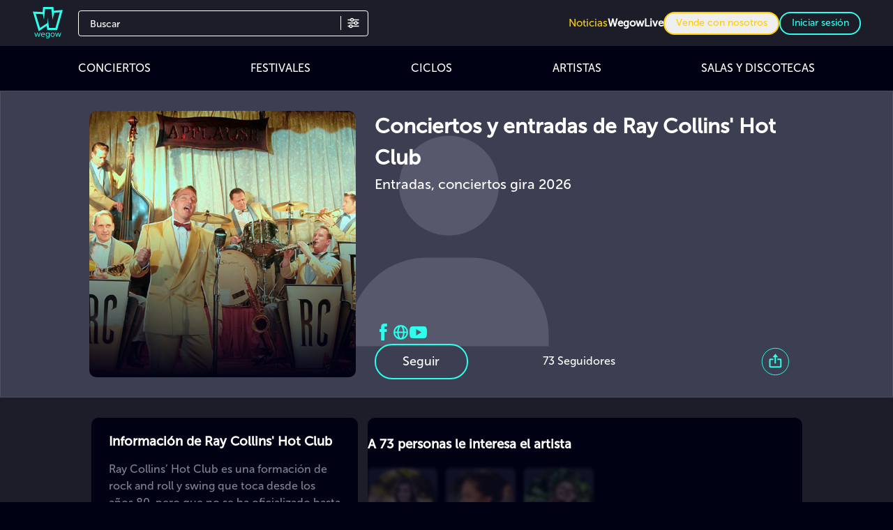

--- FILE ---
content_type: text/css
request_url: https://cdn.wegow.com/master/0000000772/_nuxt/RelatedEvents.foXK6OWi.css
body_size: 4169
content:
@font-face{font-display:swap;font-family:VCR OSD Mono;font-style:normal;src:url(./VCR_OSD_MONO_1.001_1_.FKKsdT8v.woff) format("woff")}@font-face{font-display:swap;font-family:Museo Sans\ 100;font-style:normal;font-weight:100;src:url(./MuseoSans-100.BdsVmEz-.woff) format("woff")}@font-face{font-display:swap;font-family:Museo Sans\ 300;font-style:normal;font-weight:300;src:url(./MuseoSans-300.BhHAmOND.woff) format("woff")}@font-face{font-display:swap;font-family:Museo Sans\ 500;font-style:normal;font-weight:500;src:url(./MuseoSans-500.gTYxemI1.woff) format("woff")}@font-face{font-display:swap;font-family:Museo Sans\ 700;font-style:normal;font-weight:700;src:url(./MuseoSans-700.B7wk9w7C.woff) format("woff")}@font-face{font-display:swap;font-family:Museo Sans\ 900;font-style:normal;font-weight:900;src:url(./MuseoSans-900.Ced5a699.woff) format("woff")}[data-v-32f85e89]::-webkit-scrollbar-track{background-color:#000214;box-shadow:inset 0 0 6px #000214}[data-v-32f85e89]::-webkit-scrollbar{background-color:#fff;height:6px;width:8px}[data-v-32f85e89]::-webkit-scrollbar-thumb{background-color:#404256;border-radius:60px;width:13px}html[data-v-32f85e89]{font-display:swap;font-family:Museo Sans\ 500,montserrat;font-size:16px;font-weight:300}input[data-v-32f85e89]:focus,input[data-v-32f85e89]:focus-visible{outline:none!important}#app[data-v-32f85e89],body[data-v-32f85e89]{display:flex;flex-direction:column;min-height:100vh}body[data-v-32f85e89]{background:#000214;color:#fff;font-family:Museo Sans\ 500,montserrat;font-weight:300;margin:0;overflow-x:hidden;scrollbar-color:#404256 #000214}header#header[data-v-32f85e89]{align-items:center;backface-visibility:hidden;background-color:#1c1d29;display:flex;height:72px;position:sticky;top:0;transform-origin:0;transition:top .2s ease-in-out;width:100%;z-index:10}.header-icon[data-v-32f85e89]{margin-left:10px;width:45px}@media screen and (min-width:576px){.header-icon[data-v-32f85e89]{margin-left:30px;width:33%}}@media screen and (min-width:768px){.header-icon[data-v-32f85e89]{width:100px}.header-icon .logo-wegow[data-v-32f85e89]{height:45px;width:45px}}@media screen and (min-width:576px){.header-icon[data-v-32f85e89]{height:50px;width:50px}}.disableEvents[data-v-32f85e89]{opacity:.5;pointer-events:none}.container-right[data-v-32f85e89]{display:none;position:relative}@media screen and (min-width:992px){.container-right[data-v-32f85e89]{display:flex;margin-left:auto;padding-right:30px}}.container-right a[data-v-32f85e89],.container-right button[data-v-32f85e89],.container-right span[data-v-32f85e89]{cursor:pointer;font-size:14px}.container-right .text-icons[data-v-32f85e89]{display:none}@media screen and (min-width:1200px){.container-right .text-icons[data-v-32f85e89]{display:inline-block}}.container-right .user-img[data-v-32f85e89]{background-position:50%;background-repeat:no-repeat;background-size:cover;border-radius:50%;display:inline-block;height:50px;vertical-align:middle;width:50px}.container-right .signup[data-v-32f85e89]{border-radius:10px;font-size:14px;margin:0 5px;min-width:75px;padding:5px 10px}.separator[data-v-32f85e89]{border:.5px solid #000214;height:0;margin:5px 0 15px;width:100%}.apps .apps-icon[data-v-32f85e89]{background-position:50%;background-repeat:no-repeat;background-size:contain;height:32px;margin:6px 0;width:100px}.apps .apps-icon.appStore[data-v-32f85e89]{background-image:"/ic-app-store.svg"}.apps .apps-icon.googlePlay[data-v-32f85e89]{background-image:"/img/ic-google-play.svg"}b[data-v-32f85e89]{font-weight:700!important}.show-more[data-v-32f85e89]{align-items:center;cursor:pointer;display:flex;font-weight:500;justify-content:center;margin-top:17px;text-align:center}.breadcrumbs[data-v-32f85e89]{max-width:90%}.breadcrumbs ol[data-v-32f85e89]{background:#252525a6;display:flex;margin-bottom:13px;width:-moz-fit-content;width:fit-content}.breadcrumbs ol li[data-v-32f85e89]{cursor:pointer;font-size:12px;height:20px}.breadcrumbs ol li[data-v-32f85e89]:after{content:">";margin:0 7px 0 6px}.breadcrumbs ol li[data-v-32f85e89]:last-child:after{content:none}.breadcrumbs ol li span[data-v-32f85e89]{font-size:12px;overflow:hidden;text-overflow:ellipsis}.fixed-carousel-arrows .carousel__next[data-v-32f85e89]{right:-30px}.fixed-carousel-arrows .carousel__prev[data-v-32f85e89]{left:-30px}.fixed-carousel-arrows .carousel__next[data-v-32f85e89],.fixed-carousel-arrows .carousel__prev[data-v-32f85e89]{bottom:-66%;height:100%;margin-left:auto;margin-right:auto}.fixed-carousel-arrows .carousel[data-v-32f85e89]{align-items:center;display:flex;flex-direction:row;vertical-align:middle}.fixed-carousel-arrows:not(.white) .carousel__next[data-v-32f85e89],.fixed-carousel-arrows:not(.white) .carousel__prev[data-v-32f85e89]{color:#ffffffe6}.fixed-carousel-arrows:not(.white) .carousel__icon[data-v-32f85e89]:hover,.fixed-carousel-arrows:not(.white) .carousel__prev[data-v-32f85e89]:hover{color:#ffffffbf}.fixed-carousel-arrows:not(.white) .carousel__next[data-v-32f85e89]:hover,.fixed-carousel-arrows:not(.white) .carousel__prev[data-v-32f85e89]:hover{color:#ffffffe6}.fixed-carousel-arrows:has(.white) .carousel__next[data-v-32f85e89],.fixed-carousel-arrows:has(.white) .carousel__prev[data-v-32f85e89]{bottom:-66%;color:#000000e6;height:100%;margin:auto}.fixed-carousel-arrows:has(.white) .carousel__icon[data-v-32f85e89]:hover,.fixed-carousel-arrows:has(.white) .carousel__prev[data-v-32f85e89]:hover{color:#000000bf}.fixed-carousel-arrows:has(.white) .carousel__next[data-v-32f85e89]:hover,.fixed-carousel-arrows:has(.white) .carousel__prev[data-v-32f85e89]:hover{color:#000000e6}.title-option[data-v-32f85e89]{color:#fff}.textarea[data-v-32f85e89]{background-color:transparent;border:1px solid #7f8295;border-radius:4px;resize:none}.gray-border[data-v-32f85e89]{border-color:#404256;margin-bottom:26px;margin-top:20px}.dropdown-options[data-v-32f85e89]{z-index:1}.text-primary-color[data-v-32f85e89]{color:#2effec;cursor:pointer}.max-width-main-container[data-v-32f85e89]{margin:auto;max-width:1200px;width:100%}.description__html h2[data-v-32f85e89]{font-weight:600}.description__html h1[data-v-32f85e89],.description__html h2[data-v-32f85e89]{font-size:clamp(16pt,100%,20pt);margin-top:20px}.description__html h1[data-v-32f85e89]{font-weight:900}.description__html p[data-v-32f85e89]{font-size:clamp(12pt,100%,15pt);font-weight:400;margin-bottom:10px}.description__html b[data-v-32f85e89]{font-weight:900}.background-image-blur[data-v-32f85e89]{border:1px solid hsla(0,0%,100%,.35);height:180px;opacity:.8;pointer-events:none;position:absolute;width:100%;z-index:1}.background-image-blur.loaded[data-v-32f85e89]{clip-path:inset(0);filter:blur(10px);transition:filter .25s ease-out}@media screen and (min-width:992px){.background-image-blur[data-v-32f85e89]{height:440px}}.background-image-blur img[data-v-32f85e89]{height:100%;-o-object-fit:cover;object-fit:cover;-o-object-position:center;object-position:center;width:100%}.overlay-bg-img[data-v-32f85e89]{background-color:#404256;height:180px;opacity:.5;pointer-events:none;position:absolute;width:100%;z-index:2}@media screen and (min-width:992px){.overlay-bg-img[data-v-32f85e89]{height:440px}}.profile-header[data-v-32f85e89]{flex:1;height:128px;max-width:623px;position:relative;width:60%}@media screen and (min-width:992px){.profile-header[data-v-32f85e89]{height:23.875rem}}header a[data-v-32f85e89]{margin:0}.profiles-titles[data-v-32f85e89]{margin-bottom:.8rem}.profile-subtitle[data-v-32f85e89]{font-size:14px;max-width:155px}@media screen and (min-width:992px){.profile-subtitle[data-v-32f85e89]{font-size:20px;max-width:none}}.interaction-buttons[data-v-32f85e89],.interaction-buttons .follow-btn-sections[data-v-32f85e89]{align-items:center;display:flex;justify-content:space-between}.interaction-buttons .follow-btn-sections[data-v-32f85e89]{width:100%}@media screen and (min-width:992px){.interaction-buttons .follow-btn-sections[data-v-32f85e89]{width:58%}}.interaction__btn[data-v-32f85e89]{cursor:pointer;display:flex;flex-direction:column;justify-content:flex-end}.info-section[data-v-32f85e89]{display:flex;flex-direction:column;gap:14px;justify-content:center;width:100%}@media screen and (min-width:992px){.info-section[data-v-32f85e89]{flex-direction:row}}.section-container[data-v-32f85e89]{min-height:200px;overflow-y:scroll;scrollbar-width:none;-ms-overflow-style:none}.section-container[data-v-32f85e89]::-webkit-scrollbar{display:none}@media screen and (min-width:576px){.section-container[data-v-32f85e89]{padding:20px 100px 0;width:100%}}@media screen and (min-width:768px){.section-container[data-v-32f85e89]{padding:20px 70px 0;width:100%}}@media screen and (min-width:992px){.section-container[data-v-32f85e89]{background-color:#000214;border-radius:10px;height:100%;max-height:600px;padding:20px 25px 25px}.section-container.large-container[data-v-32f85e89]{margin-left:auto;margin-right:auto;max-width:1040px}}.section-container.no-paddings[data-v-32f85e89]{padding:1.625rem 0 0}.show-all-titles[data-v-32f85e89]{align-items:center;display:flex;gap:1rem;margin-bottom:.4rem}@media screen and (min-width:992px){.show-all-titles[data-v-32f85e89]{align-items:baseline;flex-direction:column;gap:0}.show-all-titles button[data-v-32f85e89]{margin-bottom:1.625rem}}.related-col[data-v-32f85e89]{display:flex;flex-direction:column;margin-bottom:-20%;row-gap:14px}.gradient-container[data-v-32f85e89]{border-radius:5px;bottom:0;height:100%;pointer-events:none;position:absolute;width:100%;z-index:2}.followers-gradient[data-v-32f85e89]{background:linear-gradient(180deg,#b5b5b500 65%,#000214);height:100%;width:100%;z-index:2}.slider-gradient[data-v-32f85e89]{background:linear-gradient(90deg,#2effec00 75%,#000214);display:none;height:100%;pointer-events:none;position:absolute;right:0;top:0;width:20%;z-index:2}@media screen and (min-width:992px){.slider-gradient[data-v-32f85e89]{display:inline-block}}.h3-titles[data-v-32f85e89]{font-size:clamp(14pt,100%,18pt);font-weight:600;margin-bottom:1rem}.h3-titles.has-show-more[data-v-32f85e89]{margin-bottom:0}@media screen and (min-width:992px){.h3-titles[data-v-32f85e89]{margin-bottom:14px}}.h3-titles.title-underline[data-v-32f85e89]{border-bottom:.3px solid #7f8295;padding-bottom:6px}@media screen and (min-width:992px){.h3-titles.title-underline[data-v-32f85e89]{border-bottom:none;padding-bottom:0}}.h3-titles.padding-left[data-v-32f85e89]{padding-left:.813rem}.h3-titles~button[data-v-32f85e89]{margin-bottom:14px}.accommodation-section[data-v-32f85e89]{display:grid;grid-template-columns:repeat(1,1fr)}@media screen and (min-width:992px){.accommodation-section[data-v-32f85e89]{grid-template-columns:repeat(2,1fr)}}.text-information[data-v-32f85e89]{color:#7f8295;font-size:.9rem}.content[data-v-32f85e89]{display:grid;gap:6px;grid-template-columns:1fr;margin:auto}.content .one-col[data-v-32f85e89],.content .two-col[data-v-32f85e89]{grid-column:span 1}@media screen and (min-width:992px){.content[data-v-32f85e89]{display:grid;gap:14px;grid-template-columns:23.875rem 623px;justify-content:center;max-width:1040px}.content .one-col[data-v-32f85e89]{grid-column:span 1}.content .two-col[data-v-32f85e89]{grid-column:span 2}}.content.content-top[data-v-32f85e89]{display:flex;flex-direction:column;height:100%;justify-content:space-between;max-width:620px;width:100%}@media screen and (min-width:992px){.content.content-top[data-v-32f85e89]{height:23.875rem;padding:0 0 0 25px}}@media screen and (min-width:1200px){.content.content-top[data-v-32f85e89]{width:620px}}.content .carousel__track[data-v-32f85e89]{margin:auto!important}.content .title[data-v-32f85e89]{display:-webkit-box;font-size:13px;font-weight:700;-webkit-line-clamp:2;min-height:26px;overflow:hidden;text-align:start;text-overflow:ellipsis;width:100%;-webkit-box-orient:vertical}@media screen and (min-width:992px){.content .title[data-v-32f85e89]{font-size:30px}}.content .date[data-v-32f85e89],.content .place[data-v-32f85e89]{font-size:12px}@media screen and (min-width:992px){.content .date[data-v-32f85e89],.content .place[data-v-32f85e89]{font-size:min(20px,16px + 4 * (100vw - 300px)/1300)!important}}.content .price[data-v-32f85e89]{font-size:25px}.content .like[data-v-32f85e89]{cursor:pointer;font-size:20px}.information-section p[data-v-32f85e89]{color:#7f8295;font-size:clamp(12pt,100%,15pt)}.information-section h2[data-v-32f85e89]{font-size:1rem}@media screen and (max-width:768px){.information-section[data-v-32f85e89]{padding-top:20px}}@media screen and (max-width:576px){.information-section[data-v-32f85e89]{contain-intrinsic-size:300px 200px;content-visibility:auto}}.image-gallery[data-v-32f85e89]{height:-webkit-fill-available;-o-object-fit:cover;object-fit:cover}.carousel__slide[data-v-32f85e89]{justify-content:start!important}.related-title[data-v-32f85e89]{font-size:16px;margin-bottom:14px}@media screen and (min-width:768px){.related-title[data-v-32f85e89]{font-size:20px;margin-bottom:14px}}.pro-venue-container--without-padding-y[data-v-32f85e89]{background:#000214;display:flex;flex-direction:column;padding:1.5rem}@media screen and (min-width:576px){.pro-venue-container--without-padding-y[data-v-32f85e89]{border-radius:10px}}@media screen and (max-width:576px){.pro-venue-container--without-padding-y[data-v-32f85e89]{padding:0 1.5rem}}.page-layout[data-v-32f85e89]{display:flex;flex-direction:column;overflow-x:hidden}@media screen and (min-width:992px){.page-layout[data-v-32f85e89]{display:flex;flex-direction:column}}@media screen and (max-width:992px){.page-layout[data-v-32f85e89]{background-color:#000214}}.page-layout .header-container[data-v-32f85e89]{align-items:center;background-size:cover;display:flex;gap:10px;height:180px;margin:auto;max-width:1024px;padding:1.375rem 1.063rem 1.063rem .813rem;position:relative;width:100%;z-index:3}@media screen and (min-width:576px){.page-layout .header-container[data-v-32f85e89]{padding:20px 100px;width:100%}}@media screen and (min-width:768px){.page-layout .header-container[data-v-32f85e89]{gap:.875rem;padding:20px 70px}}@media screen and (min-width:992px){.page-layout .header-container[data-v-32f85e89]{gap:.875rem;height:440px;padding:1.038rem 0}}.page-layout .page-info .description .text[data-v-32f85e89]{color:#a2a5ba;font-family:Museo Sans\ 500,sans-serif;font-size:1.25rem;font-weight:500;line-height:1.25rem;margin-bottom:1rem;margin-top:1rem}.content[data-v-32f85e89]{width:100%}.image[data-v-32f85e89]{border-radius:10px;display:flex;height:128px;justify-content:center;max-width:400px;overflow:hidden;position:relative;width:128px}@media screen and (min-width:768px){.image[data-v-32f85e89]{height:9.125rem;width:9.125rem}}@media screen and (min-width:992px){.image[data-v-32f85e89]{height:23.875rem;max-width:23.875rem;width:23.875rem}}.image>img[data-v-32f85e89]{border-radius:10px;height:100%;-o-object-fit:cover;object-fit:cover;width:100%;z-index:1}.image .gradient[data-v-32f85e89]{background:linear-gradient(0deg,#000214,#1c1d2900 60%);display:flex;height:128px;padding:8px;position:absolute;width:100%;z-index:2}@media screen and (min-width:768px){.image .gradient[data-v-32f85e89]{height:160px}}@media screen and (min-width:992px){.image .gradient[data-v-32f85e89]{height:23.875rem;padding:21px 19px}}.previsualization .content[data-v-32f85e89],.previsualization .description[data-v-32f85e89],.previsualization .header-container[data-v-32f85e89],.previsualization .image[data-v-32f85e89]{position:relative}.previsualization .previsualization-dev[data-v-32f85e89]{background-color:#00000080;height:100%;position:absolute;top:0;width:100%}.previsualization .previsualization-dev-banner[data-v-32f85e89]{position:sticky;width:100vw}@media screen and (min-width:1200px){.previsualization .previsualization-dev-banner[data-v-32f85e89]{position:absolute}}.previsualization .previsualization-dev-banner[data-v-32f85e89]{background-color:#00000080;font-size:1.25em;padding:16px 6px;text-align:center;z-index:4}.top-sections[data-v-32f85e89]{background-color:#1c1d29;display:block;padding-bottom:1rem;padding-top:1rem}@media screen and (min-width:992px){.top-sections[data-v-32f85e89]{display:none}}.top-sections[data-v-32f85e89]{overflow:scroll;overflow-y:scroll;position:relative;scroll-behavior:smooth;scrollbar-width:none;-ms-overflow-style:none}.top-sections[data-v-32f85e89]::-webkit-scrollbar{display:none}.top-sections .section[data-v-32f85e89]{cursor:pointer}.description[data-v-32f85e89]{display:flex;gap:.875rem;width:100%}.info-sections[data-v-32f85e89]{display:flex;flex-wrap:wrap;gap:.875rem}@media screen and (min-width:992px){.info-sections[data-v-32f85e89]{margin-top:29px}}.main-profiles[data-v-32f85e89]{margin:auto;max-width:2000px;width:100%}@media screen and (width<=576px){.main-profiles[data-v-32f85e89]{padding:0 .75rem}}.share-button[data-v-32f85e89]{bottom:9px;left:9px}@media screen and (min-width:768px){.share-button[data-v-32f85e89]{bottom:.553rem;bottom:22px;left:.563rem;left:9px}}@media screen and (min-width:992px){.share-button[data-v-32f85e89]{bottom:.553rem;left:.563rem}}.status-mask[data-v-32f85e89]{height:100%;position:absolute;z-index:3}.status-mask[data-v-32f85e89],.status-mask.change-date[data-v-32f85e89]{background-color:#000214b3;width:100%}.status-mask.change-date[data-v-32f85e89]{align-items:center;display:flex;height:18%;justify-content:center}.status-mask.change-date .status-img[data-v-32f85e89]{width:43%}.status-mask .status-img[data-v-32f85e89]{left:50%;position:absolute;top:50%;transform:translate(-50%,-50%);width:70%}@font-face{font-display:swap;font-family:VCR OSD Mono;font-style:normal;src:url(./VCR_OSD_MONO_1.001_1_.FKKsdT8v.woff) format("woff")}@font-face{font-display:swap;font-family:Museo Sans\ 100;font-style:normal;font-weight:100;src:url(./MuseoSans-100.BdsVmEz-.woff) format("woff")}@font-face{font-display:swap;font-family:Museo Sans\ 300;font-style:normal;font-weight:300;src:url(./MuseoSans-300.BhHAmOND.woff) format("woff")}@font-face{font-display:swap;font-family:Museo Sans\ 500;font-style:normal;font-weight:500;src:url(./MuseoSans-500.gTYxemI1.woff) format("woff")}@font-face{font-display:swap;font-family:Museo Sans\ 700;font-style:normal;font-weight:700;src:url(./MuseoSans-700.B7wk9w7C.woff) format("woff")}@font-face{font-display:swap;font-family:Museo Sans\ 900;font-style:normal;font-weight:900;src:url(./MuseoSans-900.Ced5a699.woff) format("woff")}[data-v-2079f39a]::-webkit-scrollbar-track{background-color:#000214;box-shadow:inset 0 0 6px #000214}[data-v-2079f39a]::-webkit-scrollbar{background-color:#fff;height:6px;width:8px}[data-v-2079f39a]::-webkit-scrollbar-thumb{background-color:#404256;border-radius:60px;width:13px}html[data-v-2079f39a]{font-display:swap;font-family:Museo Sans\ 500,montserrat;font-size:16px;font-weight:300}input[data-v-2079f39a]:focus,input[data-v-2079f39a]:focus-visible{outline:none!important}#app[data-v-2079f39a],body[data-v-2079f39a]{display:flex;flex-direction:column;min-height:100vh}body[data-v-2079f39a]{background:#000214;color:#fff;font-family:Museo Sans\ 500,montserrat;font-weight:300;margin:0;overflow-x:hidden;scrollbar-color:#404256 #000214}header#header[data-v-2079f39a]{align-items:center;backface-visibility:hidden;background-color:#1c1d29;display:flex;height:72px;position:sticky;top:0;transform-origin:0;transition:top .2s ease-in-out;width:100%;z-index:10}.header-icon[data-v-2079f39a]{margin-left:10px;width:45px}@media screen and (min-width:576px){.header-icon[data-v-2079f39a]{margin-left:30px;width:33%}}@media screen and (min-width:768px){.header-icon[data-v-2079f39a]{width:100px}.header-icon .logo-wegow[data-v-2079f39a]{height:45px;width:45px}}@media screen and (min-width:576px){.header-icon[data-v-2079f39a]{height:50px;width:50px}}.disableEvents[data-v-2079f39a]{opacity:.5;pointer-events:none}.container-right[data-v-2079f39a]{display:none;position:relative}@media screen and (min-width:992px){.container-right[data-v-2079f39a]{display:flex;margin-left:auto;padding-right:30px}}.container-right a[data-v-2079f39a],.container-right button[data-v-2079f39a],.container-right span[data-v-2079f39a]{cursor:pointer;font-size:14px}.container-right .text-icons[data-v-2079f39a]{display:none}@media screen and (min-width:1200px){.container-right .text-icons[data-v-2079f39a]{display:inline-block}}.container-right .user-img[data-v-2079f39a]{background-position:50%;background-repeat:no-repeat;background-size:cover;border-radius:50%;display:inline-block;height:50px;vertical-align:middle;width:50px}.container-right .signup[data-v-2079f39a]{border-radius:10px;font-size:14px;margin:0 5px;min-width:75px;padding:5px 10px}.separator[data-v-2079f39a]{border:.5px solid #000214;height:0;margin:5px 0 15px;width:100%}.apps .apps-icon[data-v-2079f39a]{background-position:50%;background-repeat:no-repeat;background-size:contain;height:32px;margin:6px 0;width:100px}.apps .apps-icon.appStore[data-v-2079f39a]{background-image:"/ic-app-store.svg"}.apps .apps-icon.googlePlay[data-v-2079f39a]{background-image:"/img/ic-google-play.svg"}b[data-v-2079f39a]{font-weight:700!important}.show-more[data-v-2079f39a]{align-items:center;cursor:pointer;display:flex;font-weight:500;justify-content:center;margin-top:17px;text-align:center}.breadcrumbs[data-v-2079f39a]{max-width:90%}.breadcrumbs ol[data-v-2079f39a]{background:#252525a6;display:flex;margin-bottom:13px;width:-moz-fit-content;width:fit-content}.breadcrumbs ol li[data-v-2079f39a]{cursor:pointer;font-size:12px;height:20px}.breadcrumbs ol li[data-v-2079f39a]:after{content:">";margin:0 7px 0 6px}.breadcrumbs ol li[data-v-2079f39a]:last-child:after{content:none}.breadcrumbs ol li span[data-v-2079f39a]{font-size:12px;overflow:hidden;text-overflow:ellipsis}.fixed-carousel-arrows .carousel__next[data-v-2079f39a]{right:-30px}.fixed-carousel-arrows .carousel__prev[data-v-2079f39a]{left:-30px}.fixed-carousel-arrows .carousel__next[data-v-2079f39a],.fixed-carousel-arrows .carousel__prev[data-v-2079f39a]{bottom:-66%;height:100%;margin-left:auto;margin-right:auto}.fixed-carousel-arrows .carousel[data-v-2079f39a]{align-items:center;display:flex;flex-direction:row;vertical-align:middle}.fixed-carousel-arrows:not(.white) .carousel__next[data-v-2079f39a],.fixed-carousel-arrows:not(.white) .carousel__prev[data-v-2079f39a]{color:#ffffffe6}.fixed-carousel-arrows:not(.white) .carousel__icon[data-v-2079f39a]:hover,.fixed-carousel-arrows:not(.white) .carousel__prev[data-v-2079f39a]:hover{color:#ffffffbf}.fixed-carousel-arrows:not(.white) .carousel__next[data-v-2079f39a]:hover,.fixed-carousel-arrows:not(.white) .carousel__prev[data-v-2079f39a]:hover{color:#ffffffe6}.fixed-carousel-arrows:has(.white) .carousel__next[data-v-2079f39a],.fixed-carousel-arrows:has(.white) .carousel__prev[data-v-2079f39a]{bottom:-66%;color:#000000e6;height:100%;margin:auto}.fixed-carousel-arrows:has(.white) .carousel__icon[data-v-2079f39a]:hover,.fixed-carousel-arrows:has(.white) .carousel__prev[data-v-2079f39a]:hover{color:#000000bf}.fixed-carousel-arrows:has(.white) .carousel__next[data-v-2079f39a]:hover,.fixed-carousel-arrows:has(.white) .carousel__prev[data-v-2079f39a]:hover{color:#000000e6}.title-option[data-v-2079f39a]{color:#fff}.textarea[data-v-2079f39a]{background-color:transparent;border:1px solid #7f8295;border-radius:4px;resize:none}.gray-border[data-v-2079f39a]{border-color:#404256;margin-bottom:26px;margin-top:20px}.dropdown-options[data-v-2079f39a]{z-index:1}.text-primary-color[data-v-2079f39a]{color:#2effec;cursor:pointer}.max-width-main-container[data-v-2079f39a]{margin:auto;max-width:1200px;width:100%}.description__html h2[data-v-2079f39a]{font-weight:600}.description__html h1[data-v-2079f39a],.description__html h2[data-v-2079f39a]{font-size:clamp(16pt,100%,20pt);margin-top:20px}.description__html h1[data-v-2079f39a]{font-weight:900}.description__html p[data-v-2079f39a]{font-size:clamp(12pt,100%,15pt);font-weight:400;margin-bottom:10px}.description__html b[data-v-2079f39a]{font-weight:900}.background-image-blur[data-v-2079f39a]{border:1px solid hsla(0,0%,100%,.35);height:180px;opacity:.8;pointer-events:none;position:absolute;width:100%;z-index:1}.background-image-blur.loaded[data-v-2079f39a]{clip-path:inset(0);filter:blur(10px);transition:filter .25s ease-out}@media screen and (min-width:992px){.background-image-blur[data-v-2079f39a]{height:440px}}.background-image-blur img[data-v-2079f39a]{height:100%;-o-object-fit:cover;object-fit:cover;-o-object-position:center;object-position:center;width:100%}.overlay-bg-img[data-v-2079f39a]{background-color:#404256;height:180px;opacity:.5;pointer-events:none;position:absolute;width:100%;z-index:2}@media screen and (min-width:992px){.overlay-bg-img[data-v-2079f39a]{height:440px}}.profile-header[data-v-2079f39a]{flex:1;height:128px;max-width:623px;position:relative;width:60%}@media screen and (min-width:992px){.profile-header[data-v-2079f39a]{height:23.875rem}}header a[data-v-2079f39a]{margin:0}.profiles-titles[data-v-2079f39a]{margin-bottom:.8rem}.profile-subtitle[data-v-2079f39a]{font-size:14px;max-width:155px}@media screen and (min-width:992px){.profile-subtitle[data-v-2079f39a]{font-size:20px;max-width:none}}.interaction-buttons[data-v-2079f39a],.interaction-buttons .follow-btn-sections[data-v-2079f39a]{align-items:center;display:flex;justify-content:space-between}.interaction-buttons .follow-btn-sections[data-v-2079f39a]{width:100%}@media screen and (min-width:992px){.interaction-buttons .follow-btn-sections[data-v-2079f39a]{width:58%}}.interaction__btn[data-v-2079f39a]{cursor:pointer;display:flex;flex-direction:column;justify-content:flex-end}.info-section[data-v-2079f39a]{display:flex;flex-direction:column;gap:14px;justify-content:center;width:100%}@media screen and (min-width:992px){.info-section[data-v-2079f39a]{flex-direction:row}}.section-container[data-v-2079f39a]{min-height:200px;overflow-y:scroll;scrollbar-width:none;-ms-overflow-style:none}.section-container[data-v-2079f39a]::-webkit-scrollbar{display:none}@media screen and (min-width:576px){.section-container[data-v-2079f39a]{padding:20px 100px 0;width:100%}}@media screen and (min-width:768px){.section-container[data-v-2079f39a]{padding:20px 70px 0;width:100%}}@media screen and (min-width:992px){.section-container[data-v-2079f39a]{background-color:#000214;border-radius:10px;height:100%;max-height:600px;padding:20px 25px 25px}.section-container.large-container[data-v-2079f39a]{margin-left:auto;margin-right:auto;max-width:1040px}}.section-container.no-paddings[data-v-2079f39a]{padding:1.625rem 0 0}.show-all-titles[data-v-2079f39a]{align-items:center;display:flex;gap:1rem;margin-bottom:.4rem}@media screen and (min-width:992px){.show-all-titles[data-v-2079f39a]{align-items:baseline;flex-direction:column;gap:0}.show-all-titles button[data-v-2079f39a]{margin-bottom:1.625rem}}.related-col[data-v-2079f39a]{display:flex;flex-direction:column;margin-bottom:-20%;row-gap:14px}.gradient-container[data-v-2079f39a]{border-radius:5px;bottom:0;height:100%;pointer-events:none;position:absolute;width:100%;z-index:2}.followers-gradient[data-v-2079f39a]{background:linear-gradient(180deg,#b5b5b500 65%,#000214);height:100%;width:100%;z-index:2}.slider-gradient[data-v-2079f39a]{background:linear-gradient(90deg,#2effec00 75%,#000214);display:none;height:100%;pointer-events:none;position:absolute;right:0;top:0;width:20%;z-index:2}@media screen and (min-width:992px){.slider-gradient[data-v-2079f39a]{display:inline-block}}.h3-titles[data-v-2079f39a]{font-size:clamp(14pt,100%,18pt);font-weight:600;margin-bottom:1rem}.h3-titles.has-show-more[data-v-2079f39a]{margin-bottom:0}@media screen and (min-width:992px){.h3-titles[data-v-2079f39a]{margin-bottom:14px}}.h3-titles.title-underline[data-v-2079f39a]{border-bottom:.3px solid #7f8295;padding-bottom:6px}@media screen and (min-width:992px){.h3-titles.title-underline[data-v-2079f39a]{border-bottom:none;padding-bottom:0}}.h3-titles.padding-left[data-v-2079f39a]{padding-left:.813rem}.h3-titles~button[data-v-2079f39a]{margin-bottom:14px}.accommodation-section[data-v-2079f39a]{display:grid;grid-template-columns:repeat(1,1fr)}@media screen and (min-width:992px){.accommodation-section[data-v-2079f39a]{grid-template-columns:repeat(2,1fr)}}.text-information[data-v-2079f39a]{color:#7f8295;font-size:.9rem}.content[data-v-2079f39a]{display:grid;gap:6px;grid-template-columns:1fr;margin:auto}.content .one-col[data-v-2079f39a],.content .two-col[data-v-2079f39a]{grid-column:span 1}@media screen and (min-width:992px){.content[data-v-2079f39a]{display:grid;gap:14px;grid-template-columns:23.875rem 623px;justify-content:center;max-width:1040px}.content .one-col[data-v-2079f39a]{grid-column:span 1}.content .two-col[data-v-2079f39a]{grid-column:span 2}}.content.content-top[data-v-2079f39a]{display:flex;flex-direction:column;height:100%;justify-content:space-between;max-width:620px;width:100%}@media screen and (min-width:992px){.content.content-top[data-v-2079f39a]{height:23.875rem;padding:0 0 0 25px}}@media screen and (min-width:1200px){.content.content-top[data-v-2079f39a]{width:620px}}.content .carousel__track[data-v-2079f39a]{margin:auto!important}.content .title[data-v-2079f39a]{display:-webkit-box;font-size:13px;font-weight:700;-webkit-line-clamp:2;min-height:26px;overflow:hidden;text-align:start;text-overflow:ellipsis;width:100%;-webkit-box-orient:vertical}@media screen and (min-width:992px){.content .title[data-v-2079f39a]{font-size:30px}}.content .date[data-v-2079f39a],.content .place[data-v-2079f39a]{font-size:12px}@media screen and (min-width:992px){.content .date[data-v-2079f39a],.content .place[data-v-2079f39a]{font-size:min(20px,16px + 4 * (100vw - 300px)/1300)!important}}.content .price[data-v-2079f39a]{font-size:25px}.content .like[data-v-2079f39a]{cursor:pointer;font-size:20px}.information-section p[data-v-2079f39a]{color:#7f8295;font-size:clamp(12pt,100%,15pt)}.information-section h2[data-v-2079f39a]{font-size:1rem}@media screen and (max-width:768px){.information-section[data-v-2079f39a]{padding-top:20px}}@media screen and (max-width:576px){.information-section[data-v-2079f39a]{contain-intrinsic-size:300px 200px;content-visibility:auto}}.image-gallery[data-v-2079f39a]{height:-webkit-fill-available;-o-object-fit:cover;object-fit:cover}.carousel__slide[data-v-2079f39a]{justify-content:start!important}.related-title[data-v-2079f39a]{font-size:16px;margin-bottom:14px}@media screen and (min-width:768px){.related-title[data-v-2079f39a]{font-size:20px;margin-bottom:14px}}.pro-venue-container--without-padding-y[data-v-2079f39a]{background:#000214;display:flex;flex-direction:column;padding:1.5rem}@media screen and (min-width:576px){.pro-venue-container--without-padding-y[data-v-2079f39a]{border-radius:10px}}@media screen and (max-width:576px){.pro-venue-container--without-padding-y[data-v-2079f39a]{padding:0 1.5rem}}@font-face{font-display:swap;font-family:VCR OSD Mono;font-style:normal;src:url(./VCR_OSD_MONO_1.001_1_.FKKsdT8v.woff) format("woff")}@font-face{font-display:swap;font-family:Museo Sans\ 100;font-style:normal;font-weight:100;src:url(./MuseoSans-100.BdsVmEz-.woff) format("woff")}@font-face{font-display:swap;font-family:Museo Sans\ 300;font-style:normal;font-weight:300;src:url(./MuseoSans-300.BhHAmOND.woff) format("woff")}@font-face{font-display:swap;font-family:Museo Sans\ 500;font-style:normal;font-weight:500;src:url(./MuseoSans-500.gTYxemI1.woff) format("woff")}@font-face{font-display:swap;font-family:Museo Sans\ 700;font-style:normal;font-weight:700;src:url(./MuseoSans-700.B7wk9w7C.woff) format("woff")}@font-face{font-display:swap;font-family:Museo Sans\ 900;font-style:normal;font-weight:900;src:url(./MuseoSans-900.Ced5a699.woff) format("woff")}[data-v-f3efc509]::-webkit-scrollbar-track{background-color:#000214;box-shadow:inset 0 0 6px #000214}[data-v-f3efc509]::-webkit-scrollbar{background-color:#fff;height:6px;width:8px}[data-v-f3efc509]::-webkit-scrollbar-thumb{background-color:#404256;border-radius:60px;width:13px}html[data-v-f3efc509]{font-display:swap;font-family:Museo Sans\ 500,montserrat;font-size:16px;font-weight:300}input[data-v-f3efc509]:focus,input[data-v-f3efc509]:focus-visible{outline:none!important}#app[data-v-f3efc509],body[data-v-f3efc509]{display:flex;flex-direction:column;min-height:100vh}body[data-v-f3efc509]{background:#000214;color:#fff;font-family:Museo Sans\ 500,montserrat;font-weight:300;margin:0;overflow-x:hidden;scrollbar-color:#404256 #000214}header#header[data-v-f3efc509]{align-items:center;backface-visibility:hidden;background-color:#1c1d29;display:flex;height:72px;position:sticky;top:0;transform-origin:0;transition:top .2s ease-in-out;width:100%;z-index:10}.header-icon[data-v-f3efc509]{margin-left:10px;width:45px}@media screen and (min-width:576px){.header-icon[data-v-f3efc509]{margin-left:30px;width:33%}}@media screen and (min-width:768px){.header-icon[data-v-f3efc509]{width:100px}.header-icon .logo-wegow[data-v-f3efc509]{height:45px;width:45px}}@media screen and (min-width:576px){.header-icon[data-v-f3efc509]{height:50px;width:50px}}.disableEvents[data-v-f3efc509]{opacity:.5;pointer-events:none}.container-right[data-v-f3efc509]{display:none;position:relative}@media screen and (min-width:992px){.container-right[data-v-f3efc509]{display:flex;margin-left:auto;padding-right:30px}}.container-right a[data-v-f3efc509],.container-right button[data-v-f3efc509],.container-right span[data-v-f3efc509]{cursor:pointer;font-size:14px}.container-right .text-icons[data-v-f3efc509]{display:none}@media screen and (min-width:1200px){.container-right .text-icons[data-v-f3efc509]{display:inline-block}}.container-right .user-img[data-v-f3efc509]{background-position:50%;background-repeat:no-repeat;background-size:cover;border-radius:50%;display:inline-block;height:50px;vertical-align:middle;width:50px}.container-right .signup[data-v-f3efc509]{border-radius:10px;font-size:14px;margin:0 5px;min-width:75px;padding:5px 10px}.separator[data-v-f3efc509]{border:.5px solid #000214;height:0;margin:5px 0 15px;width:100%}.apps .apps-icon[data-v-f3efc509]{background-position:50%;background-repeat:no-repeat;background-size:contain;height:32px;margin:6px 0;width:100px}.apps .apps-icon.appStore[data-v-f3efc509]{background-image:"/ic-app-store.svg"}.apps .apps-icon.googlePlay[data-v-f3efc509]{background-image:"/img/ic-google-play.svg"}b[data-v-f3efc509]{font-weight:700!important}.show-more[data-v-f3efc509]{align-items:center;cursor:pointer;display:flex;font-weight:500;justify-content:center;margin-top:17px;text-align:center}.breadcrumbs[data-v-f3efc509]{max-width:90%}.breadcrumbs ol[data-v-f3efc509]{background:#252525a6;display:flex;margin-bottom:13px;width:-moz-fit-content;width:fit-content}.breadcrumbs ol li[data-v-f3efc509]{cursor:pointer;font-size:12px;height:20px}.breadcrumbs ol li[data-v-f3efc509]:after{content:">";margin:0 7px 0 6px}.breadcrumbs ol li[data-v-f3efc509]:last-child:after{content:none}.breadcrumbs ol li span[data-v-f3efc509]{font-size:12px;overflow:hidden;text-overflow:ellipsis}.fixed-carousel-arrows .carousel__next[data-v-f3efc509]{right:-30px}.fixed-carousel-arrows .carousel__prev[data-v-f3efc509]{left:-30px}.fixed-carousel-arrows .carousel__next[data-v-f3efc509],.fixed-carousel-arrows .carousel__prev[data-v-f3efc509]{bottom:-66%;height:100%;margin-left:auto;margin-right:auto}.fixed-carousel-arrows .carousel[data-v-f3efc509]{align-items:center;display:flex;flex-direction:row;vertical-align:middle}.fixed-carousel-arrows:not(.white) .carousel__next[data-v-f3efc509],.fixed-carousel-arrows:not(.white) .carousel__prev[data-v-f3efc509]{color:#ffffffe6}.fixed-carousel-arrows:not(.white) .carousel__icon[data-v-f3efc509]:hover,.fixed-carousel-arrows:not(.white) .carousel__prev[data-v-f3efc509]:hover{color:#ffffffbf}.fixed-carousel-arrows:not(.white) .carousel__next[data-v-f3efc509]:hover,.fixed-carousel-arrows:not(.white) .carousel__prev[data-v-f3efc509]:hover{color:#ffffffe6}.fixed-carousel-arrows:has(.white) .carousel__next[data-v-f3efc509],.fixed-carousel-arrows:has(.white) .carousel__prev[data-v-f3efc509]{bottom:-66%;color:#000000e6;height:100%;margin:auto}.fixed-carousel-arrows:has(.white) .carousel__icon[data-v-f3efc509]:hover,.fixed-carousel-arrows:has(.white) .carousel__prev[data-v-f3efc509]:hover{color:#000000bf}.fixed-carousel-arrows:has(.white) .carousel__next[data-v-f3efc509]:hover,.fixed-carousel-arrows:has(.white) .carousel__prev[data-v-f3efc509]:hover{color:#000000e6}.title-option[data-v-f3efc509]{color:#fff}.textarea[data-v-f3efc509]{background-color:transparent;border:1px solid #7f8295;border-radius:4px;resize:none}.gray-border[data-v-f3efc509]{border-color:#404256;margin-bottom:26px;margin-top:20px}.dropdown-options[data-v-f3efc509]{z-index:1}.text-primary-color[data-v-f3efc509]{color:#2effec;cursor:pointer}.max-width-main-container[data-v-f3efc509]{margin:auto;max-width:1200px;width:100%}.description__html h2[data-v-f3efc509]{font-weight:600}.description__html h1[data-v-f3efc509],.description__html h2[data-v-f3efc509]{font-size:clamp(16pt,100%,20pt);margin-top:20px}.description__html h1[data-v-f3efc509]{font-weight:900}.description__html p[data-v-f3efc509]{font-size:clamp(12pt,100%,15pt);font-weight:400;margin-bottom:10px}.description__html b[data-v-f3efc509]{font-weight:900}.background-image-blur[data-v-f3efc509]{border:1px solid hsla(0,0%,100%,.35);height:180px;opacity:.8;pointer-events:none;position:absolute;width:100%;z-index:1}.background-image-blur.loaded[data-v-f3efc509]{clip-path:inset(0);filter:blur(10px);transition:filter .25s ease-out}@media screen and (min-width:992px){.background-image-blur[data-v-f3efc509]{height:440px}}.background-image-blur img[data-v-f3efc509]{height:100%;-o-object-fit:cover;object-fit:cover;-o-object-position:center;object-position:center;width:100%}.overlay-bg-img[data-v-f3efc509]{background-color:#404256;height:180px;opacity:.5;pointer-events:none;position:absolute;width:100%;z-index:2}@media screen and (min-width:992px){.overlay-bg-img[data-v-f3efc509]{height:440px}}.profile-header[data-v-f3efc509]{flex:1;height:128px;max-width:623px;position:relative;width:60%}@media screen and (min-width:992px){.profile-header[data-v-f3efc509]{height:23.875rem}}header a[data-v-f3efc509]{margin:0}.profiles-titles[data-v-f3efc509]{margin-bottom:.8rem}.profile-subtitle[data-v-f3efc509]{font-size:14px;max-width:155px}@media screen and (min-width:992px){.profile-subtitle[data-v-f3efc509]{font-size:20px;max-width:none}}.interaction-buttons[data-v-f3efc509],.interaction-buttons .follow-btn-sections[data-v-f3efc509]{align-items:center;display:flex;justify-content:space-between}.interaction-buttons .follow-btn-sections[data-v-f3efc509]{width:100%}@media screen and (min-width:992px){.interaction-buttons .follow-btn-sections[data-v-f3efc509]{width:58%}}.interaction__btn[data-v-f3efc509]{cursor:pointer;display:flex;flex-direction:column;justify-content:flex-end}.info-section[data-v-f3efc509]{display:flex;flex-direction:column;gap:14px;justify-content:center;width:100%}@media screen and (min-width:992px){.info-section[data-v-f3efc509]{flex-direction:row}}.section-container[data-v-f3efc509]{min-height:200px;overflow-y:scroll;scrollbar-width:none;-ms-overflow-style:none}.section-container[data-v-f3efc509]::-webkit-scrollbar{display:none}@media screen and (min-width:576px){.section-container[data-v-f3efc509]{padding:20px 100px 0;width:100%}}@media screen and (min-width:768px){.section-container[data-v-f3efc509]{padding:20px 70px 0;width:100%}}@media screen and (min-width:992px){.section-container[data-v-f3efc509]{background-color:#000214;border-radius:10px;height:100%;max-height:600px;padding:20px 25px 25px}.section-container.large-container[data-v-f3efc509]{margin-left:auto;margin-right:auto;max-width:1040px}}.section-container.no-paddings[data-v-f3efc509]{padding:1.625rem 0 0}.show-all-titles[data-v-f3efc509]{align-items:center;display:flex;gap:1rem;margin-bottom:.4rem}@media screen and (min-width:992px){.show-all-titles[data-v-f3efc509]{align-items:baseline;flex-direction:column;gap:0}.show-all-titles button[data-v-f3efc509]{margin-bottom:1.625rem}}.related-col[data-v-f3efc509]{display:flex;flex-direction:column;margin-bottom:-20%;row-gap:14px}.gradient-container[data-v-f3efc509]{border-radius:5px;bottom:0;height:100%;pointer-events:none;position:absolute;width:100%;z-index:2}.followers-gradient[data-v-f3efc509]{background:linear-gradient(180deg,#b5b5b500 65%,#000214);height:100%;width:100%;z-index:2}.slider-gradient[data-v-f3efc509]{background:linear-gradient(90deg,#2effec00 75%,#000214);display:none;height:100%;pointer-events:none;position:absolute;right:0;top:0;width:20%;z-index:2}@media screen and (min-width:992px){.slider-gradient[data-v-f3efc509]{display:inline-block}}.h3-titles[data-v-f3efc509]{font-size:clamp(14pt,100%,18pt);font-weight:600;margin-bottom:1rem}.h3-titles.has-show-more[data-v-f3efc509]{margin-bottom:0}@media screen and (min-width:992px){.h3-titles[data-v-f3efc509]{margin-bottom:14px}}.h3-titles.title-underline[data-v-f3efc509]{border-bottom:.3px solid #7f8295;padding-bottom:6px}@media screen and (min-width:992px){.h3-titles.title-underline[data-v-f3efc509]{border-bottom:none;padding-bottom:0}}.h3-titles.padding-left[data-v-f3efc509]{padding-left:.813rem}.h3-titles~button[data-v-f3efc509]{margin-bottom:14px}.accommodation-section[data-v-f3efc509]{display:grid;grid-template-columns:repeat(1,1fr)}@media screen and (min-width:992px){.accommodation-section[data-v-f3efc509]{grid-template-columns:repeat(2,1fr)}}.text-information[data-v-f3efc509]{color:#7f8295;font-size:.9rem}.content[data-v-f3efc509]{display:grid;gap:6px;grid-template-columns:1fr;margin:auto}.content .one-col[data-v-f3efc509],.content .two-col[data-v-f3efc509]{grid-column:span 1}@media screen and (min-width:992px){.content[data-v-f3efc509]{display:grid;gap:14px;grid-template-columns:23.875rem 623px;justify-content:center;max-width:1040px}.content .one-col[data-v-f3efc509]{grid-column:span 1}.content .two-col[data-v-f3efc509]{grid-column:span 2}}.content.content-top[data-v-f3efc509]{display:flex;flex-direction:column;height:100%;justify-content:space-between;max-width:620px;width:100%}@media screen and (min-width:992px){.content.content-top[data-v-f3efc509]{height:23.875rem;padding:0 0 0 25px}}@media screen and (min-width:1200px){.content.content-top[data-v-f3efc509]{width:620px}}.content .carousel__track[data-v-f3efc509]{margin:auto!important}.content .title[data-v-f3efc509]{display:-webkit-box;font-size:13px;font-weight:700;-webkit-line-clamp:2;min-height:26px;overflow:hidden;text-align:start;text-overflow:ellipsis;width:100%;-webkit-box-orient:vertical}@media screen and (min-width:992px){.content .title[data-v-f3efc509]{font-size:30px}}.content .date[data-v-f3efc509],.content .place[data-v-f3efc509]{font-size:12px}@media screen and (min-width:992px){.content .date[data-v-f3efc509],.content .place[data-v-f3efc509]{font-size:min(20px,16px + 4 * (100vw - 300px)/1300)!important}}.content .price[data-v-f3efc509]{font-size:25px}.content .like[data-v-f3efc509]{cursor:pointer;font-size:20px}.information-section p[data-v-f3efc509]{color:#7f8295;font-size:clamp(12pt,100%,15pt)}.information-section h2[data-v-f3efc509]{font-size:1rem}@media screen and (max-width:768px){.information-section[data-v-f3efc509]{padding-top:20px}}@media screen and (max-width:576px){.information-section[data-v-f3efc509]{contain-intrinsic-size:300px 200px;content-visibility:auto}}.image-gallery[data-v-f3efc509]{height:-webkit-fill-available;-o-object-fit:cover;object-fit:cover}.carousel__slide[data-v-f3efc509]{justify-content:start!important}.related-title[data-v-f3efc509]{font-size:16px;margin-bottom:14px}@media screen and (min-width:768px){.related-title[data-v-f3efc509]{font-size:20px;margin-bottom:14px}}.pro-venue-container--without-padding-y[data-v-f3efc509]{background:#000214;display:flex;flex-direction:column;padding:1.5rem}@media screen and (min-width:576px){.pro-venue-container--without-padding-y[data-v-f3efc509]{border-radius:10px}}@media screen and (max-width:576px){.pro-venue-container--without-padding-y[data-v-f3efc509]{padding:0 1.5rem}}


--- FILE ---
content_type: image/svg+xml
request_url: https://cdn.wegow.com/master/0000000772/img/ic-youtube-topaz.svg?width=24&height=24&format=undefined&quality=undefined&background=undefined&fit=undefined
body_size: 509
content:
<svg width="22" height="15" viewBox="0 0 22 15" fill="none" xmlns="http://www.w3.org/2000/svg">
<path d="M22 6.21345V8.78463C21.9876 8.86304 21.971 8.93733 21.9669 9.01575C21.9214 9.63481 21.8924 10.2539 21.8262 10.8729C21.7268 11.785 21.5447 12.6724 21.1143 13.4978C20.717 14.2613 20.1293 14.7483 19.2519 14.8349C18.7097 14.8886 18.1676 14.9464 17.6254 14.9505C13.975 14.9753 10.3247 15 6.67437 15C5.44517 15 4.21183 14.9299 2.98264 14.868C1.98521 14.8184 1.28991 14.3149 0.851205 13.4152C0.412502 12.5114 0.238672 11.5457 0.14762 10.5675C-0.0510378 8.41732 -0.0593167 6.26298 0.184867 4.11276C0.288335 3.20893 0.466308 2.32573 0.892595 1.50444C1.28577 0.740927 1.87346 0.245676 2.75087 0.167261C3.47101 0.105355 4.19114 0.0393216 4.91542 0.0351945C8.42918 0.0104319 11.9429 -0.00607651 15.4608 0.00217767C16.6569 0.00217767 17.8489 0.0723383 19.045 0.134245C19.7899 0.175516 20.4356 0.447904 20.8701 1.09586C21.1681 1.53746 21.3833 2.0162 21.524 2.52796C21.7517 3.34925 21.8593 4.19118 21.9172 5.03723C21.9462 5.42518 21.9752 5.81725 22 6.2052V6.21345ZM15.1256 7.49698C12.8162 6.1144 10.5482 4.76072 8.26776 3.39465V11.5993C10.5565 10.2291 12.8203 8.87543 15.1256 7.49698Z" fill="#2EFFEC"/>
</svg>


--- FILE ---
content_type: image/svg+xml
request_url: https://cdn.wegow.com/master/0000000772/img/ic-search.svg?width=24&height=undefined&format=undefined&quality=undefined&background=undefined&fit=undefined
body_size: 498
content:
<svg width="24" height="24" viewBox="0 0 24 24" fill="none" xmlns="http://www.w3.org/2000/svg">
<path d="M10.0832 19.7493C12.2279 19.7489 14.3109 19.0309 16.0004 17.7097L21.3122 23.0215L23.0208 21.3129L17.709 16.0011C19.0309 14.3114 19.7493 12.228 19.7498 10.0827C19.7498 4.75272 15.4131 0.416016 10.0832 0.416016C4.75321 0.416016 0.416504 4.75272 0.416504 10.0827C0.416504 15.4126 4.75321 19.7493 10.0832 19.7493ZM10.0832 2.83268C14.0815 2.83268 17.3332 6.08431 17.3332 10.0827C17.3332 14.0811 14.0815 17.3327 10.0832 17.3327C6.0848 17.3327 2.83317 14.0811 2.83317 10.0827C2.83317 6.08431 6.0848 2.83268 10.0832 2.83268Z" fill="white"/>
</svg>
